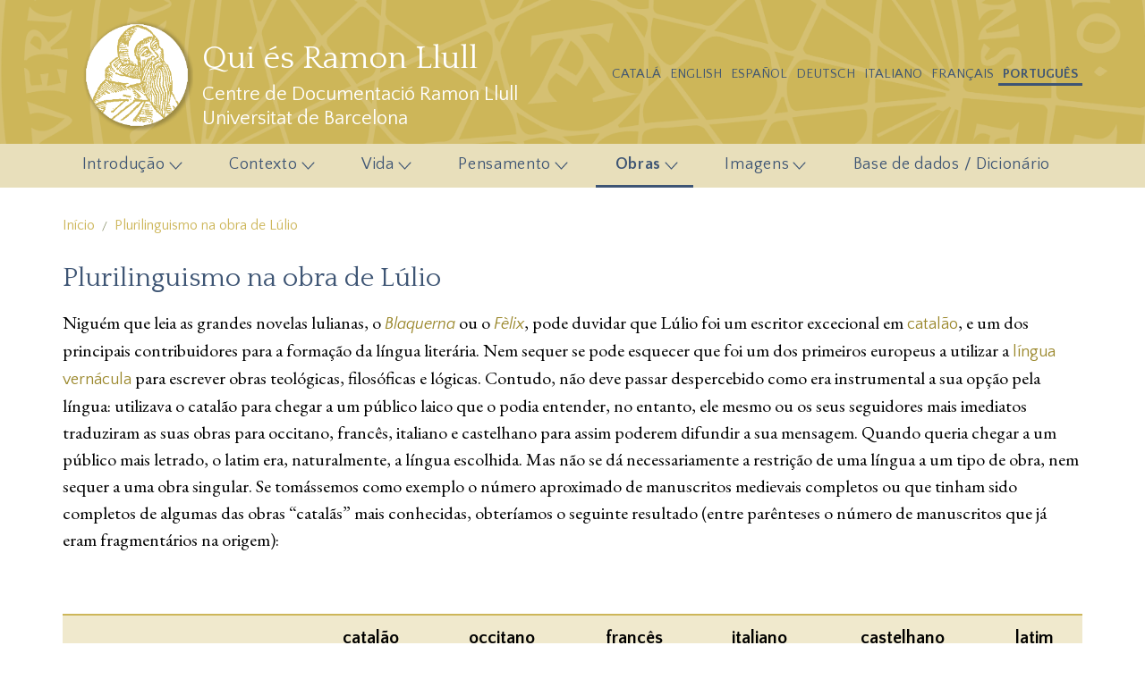

--- FILE ---
content_type: text/html; charset=UTF-8
request_url: https://quisestlullus.narpan.net/pt-pt/plurilinguismo-na-obra-de-lulio
body_size: 10822
content:
<!DOCTYPE html>
<html lang="pt-pt" dir="ltr">
  <head>
    <meta charset="utf-8" />
<meta name="Generator" content="Drupal 10 (https://www.drupal.org)" />
<meta name="MobileOptimized" content="width" />
<meta name="HandheldFriendly" content="true" />
<meta name="viewport" content="width=device-width, initial-scale=1, shrink-to-fit=no" />
<style>div#sliding-popup, div#sliding-popup .eu-cookie-withdraw-banner, .eu-cookie-withdraw-tab {background: #0779bf} div#sliding-popup.eu-cookie-withdraw-wrapper { background: transparent; } #sliding-popup h1, #sliding-popup h2, #sliding-popup h3, #sliding-popup p, #sliding-popup label, #sliding-popup div, .eu-cookie-compliance-more-button, .eu-cookie-compliance-secondary-button, .eu-cookie-withdraw-tab { color: #ffffff;} .eu-cookie-withdraw-tab { border-color: #ffffff;}</style>
<meta http-equiv="x-ua-compatible" content="ie=edge" />
<link rel="icon" href="/themes/custom/quisestlullus_bt/favicon.ico" type="image/vnd.microsoft.icon" />
<link rel="alternate" hreflang="ca" href="https://quisestlullus.narpan.net/plurilinguisme" />
<link rel="alternate" hreflang="en" href="https://quisestlullus.narpan.net/en/multilingual-nature-llulls-works" />
<link rel="alternate" hreflang="es" href="https://quisestlullus.narpan.net/es/plurilinguismo" />
<link rel="alternate" hreflang="de" href="https://quisestlullus.narpan.net/de/vielsprachigkeit-im-werk-llulls" />
<link rel="alternate" hreflang="it" href="https://quisestlullus.narpan.net/it/plurilinguismo" />
<link rel="alternate" hreflang="fr" href="https://quisestlullus.narpan.net/fr/le-plurilinguisme" />
<link rel="alternate" hreflang="pt-pt" href="https://quisestlullus.narpan.net/pt-pt/plurilinguismo-na-obra-de-lulio" />
<link rel="canonical" href="https://quisestlullus.narpan.net/pt-pt/plurilinguismo-na-obra-de-lulio" />
<link rel="shortlink" href="https://quisestlullus.narpan.net/pt-pt/node/7" />

    <title>Plurilinguismo na obra de Lúlio | Qui és Ramon Llull</title>
    <link rel="stylesheet" media="all" href="/libraries/superfish/css/superfish.css?s36ii6" />
<link rel="stylesheet" media="all" href="/core/modules/system/css/components/ajax-progress.module.css?s36ii6" />
<link rel="stylesheet" media="all" href="/core/modules/system/css/components/align.module.css?s36ii6" />
<link rel="stylesheet" media="all" href="/core/modules/system/css/components/autocomplete-loading.module.css?s36ii6" />
<link rel="stylesheet" media="all" href="/core/modules/system/css/components/fieldgroup.module.css?s36ii6" />
<link rel="stylesheet" media="all" href="/core/modules/system/css/components/container-inline.module.css?s36ii6" />
<link rel="stylesheet" media="all" href="/core/modules/system/css/components/clearfix.module.css?s36ii6" />
<link rel="stylesheet" media="all" href="/core/modules/system/css/components/details.module.css?s36ii6" />
<link rel="stylesheet" media="all" href="/core/modules/system/css/components/hidden.module.css?s36ii6" />
<link rel="stylesheet" media="all" href="/core/modules/system/css/components/item-list.module.css?s36ii6" />
<link rel="stylesheet" media="all" href="/core/modules/system/css/components/js.module.css?s36ii6" />
<link rel="stylesheet" media="all" href="/core/modules/system/css/components/nowrap.module.css?s36ii6" />
<link rel="stylesheet" media="all" href="/core/modules/system/css/components/position-container.module.css?s36ii6" />
<link rel="stylesheet" media="all" href="/core/modules/system/css/components/progress.module.css?s36ii6" />
<link rel="stylesheet" media="all" href="/core/modules/system/css/components/reset-appearance.module.css?s36ii6" />
<link rel="stylesheet" media="all" href="/core/modules/system/css/components/resize.module.css?s36ii6" />
<link rel="stylesheet" media="all" href="/core/modules/system/css/components/sticky-header.module.css?s36ii6" />
<link rel="stylesheet" media="all" href="/core/modules/system/css/components/system-status-counter.css?s36ii6" />
<link rel="stylesheet" media="all" href="/core/modules/system/css/components/system-status-report-counters.css?s36ii6" />
<link rel="stylesheet" media="all" href="/core/modules/system/css/components/system-status-report-general-info.css?s36ii6" />
<link rel="stylesheet" media="all" href="/core/modules/system/css/components/tabledrag.module.css?s36ii6" />
<link rel="stylesheet" media="all" href="/core/modules/system/css/components/tablesort.module.css?s36ii6" />
<link rel="stylesheet" media="all" href="/core/modules/system/css/components/tree-child.module.css?s36ii6" />
<link rel="stylesheet" media="all" href="/modules/contrib/eu_cookie_compliance/css/eu_cookie_compliance.css?s36ii6" />
<link rel="stylesheet" media="all" href="/modules/custom/quisestlullus/assets/js/mmenu/mmenu.css?s36ii6" />
<link rel="stylesheet" media="all" href="/modules/custom/quisestlullus/assets/css/hamburgers/hamburgers.css?s36ii6" />
<link rel="stylesheet" media="all" href="/themes/contrib/bootstrap_barrio/css/components/user.css?s36ii6" />
<link rel="stylesheet" media="all" href="/themes/contrib/bootstrap_barrio/css/components/progress.css?s36ii6" />
<link rel="stylesheet" media="all" href="/themes/contrib/bootstrap_barrio/css/components/affix.css?s36ii6" />
<link rel="stylesheet" media="all" href="/themes/contrib/bootstrap_barrio/css/components/book.css?s36ii6" />
<link rel="stylesheet" media="all" href="/themes/contrib/bootstrap_barrio/css/components/contextual.css?s36ii6" />
<link rel="stylesheet" media="all" href="/themes/contrib/bootstrap_barrio/css/components/feed-icon.css?s36ii6" />
<link rel="stylesheet" media="all" href="/themes/contrib/bootstrap_barrio/css/components/field.css?s36ii6" />
<link rel="stylesheet" media="all" href="/themes/contrib/bootstrap_barrio/css/components/header.css?s36ii6" />
<link rel="stylesheet" media="all" href="/themes/contrib/bootstrap_barrio/css/components/help.css?s36ii6" />
<link rel="stylesheet" media="all" href="/themes/contrib/bootstrap_barrio/css/components/icons.css?s36ii6" />
<link rel="stylesheet" media="all" href="/themes/contrib/bootstrap_barrio/css/components/image-button.css?s36ii6" />
<link rel="stylesheet" media="all" href="/themes/contrib/bootstrap_barrio/css/components/item-list.css?s36ii6" />
<link rel="stylesheet" media="all" href="/themes/contrib/bootstrap_barrio/css/components/list-group.css?s36ii6" />
<link rel="stylesheet" media="all" href="/themes/contrib/bootstrap_barrio/css/components/media.css?s36ii6" />
<link rel="stylesheet" media="all" href="/themes/contrib/bootstrap_barrio/css/components/page.css?s36ii6" />
<link rel="stylesheet" media="all" href="/themes/contrib/bootstrap_barrio/css/components/search-form.css?s36ii6" />
<link rel="stylesheet" media="all" href="/themes/contrib/bootstrap_barrio/css/components/shortcut.css?s36ii6" />
<link rel="stylesheet" media="all" href="/themes/contrib/bootstrap_barrio/css/components/sidebar.css?s36ii6" />
<link rel="stylesheet" media="all" href="/themes/contrib/bootstrap_barrio/css/components/site-footer.css?s36ii6" />
<link rel="stylesheet" media="all" href="/themes/contrib/bootstrap_barrio/css/components/skip-link.css?s36ii6" />
<link rel="stylesheet" media="all" href="/themes/contrib/bootstrap_barrio/css/components/table.css?s36ii6" />
<link rel="stylesheet" media="all" href="/themes/contrib/bootstrap_barrio/css/components/tabledrag.css?s36ii6" />
<link rel="stylesheet" media="all" href="/themes/contrib/bootstrap_barrio/css/components/tableselect.css?s36ii6" />
<link rel="stylesheet" media="all" href="/themes/contrib/bootstrap_barrio/css/components/tablesort-indicator.css?s36ii6" />
<link rel="stylesheet" media="all" href="/themes/contrib/bootstrap_barrio/css/components/ui.widget.css?s36ii6" />
<link rel="stylesheet" media="all" href="/themes/contrib/bootstrap_barrio/css/components/tabs.css?s36ii6" />
<link rel="stylesheet" media="all" href="/themes/contrib/bootstrap_barrio/css/components/toolbar.css?s36ii6" />
<link rel="stylesheet" media="all" href="/themes/contrib/bootstrap_barrio/css/components/vertical-tabs.css?s36ii6" />
<link rel="stylesheet" media="all" href="/themes/contrib/bootstrap_barrio/css/components/views.css?s36ii6" />
<link rel="stylesheet" media="all" href="/themes/contrib/bootstrap_barrio/css/components/webform.css?s36ii6" />
<link rel="stylesheet" media="all" href="/themes/contrib/bootstrap_barrio/css/components/ui-dialog.css?s36ii6" />
<link rel="stylesheet" media="all" href="//cdn.jsdelivr.net/npm/bootstrap@5.2.0/dist/css/bootstrap.min.css" />
<link rel="stylesheet" media="all" href="/themes/custom/quisestlullus_bt/css/colors.css?s36ii6" />
<link rel="stylesheet" media="all" href="/themes/custom/quisestlullus_bt/css/style.css?s36ii6" />
<link rel="stylesheet" media="all" href="/themes/contrib/bootstrap_barrio/css/components/breadcrumb.css?s36ii6" />
<link rel="stylesheet" media="all" href="/themes/contrib/bootstrap_barrio/css/colors/messages/messages-white.css?s36ii6" />
<link rel="stylesheet" media="print" href="/themes/contrib/bootstrap_barrio/css/print.css?s36ii6" />

    
  </head>
  <body class="layout-no-sidebars page-node-7 path-node node--type-page">
    <a href="#main-content" class="visually-hidden-focusable">
      Passar para o conteúdo principal
    </a>
    
      <div class="dialog-off-canvas-main-canvas" data-off-canvas-main-canvas>
    
<div id="page-wrapper">
  <div id="page">
    <header id="header" class="header" role="banner" aria-label="Site header">
                  <nav class="navbar" id="navbar-top">
                    <div class="container">
                        
              <section class="row region region-top-header">
          <div id="site-logo">
      <a class="logo" href="/pt-pt" title="Início" rel="home">
        <img src="/themes/custom/quisestlullus_bt/logo.png" alt="Início" />
      </a>
    </div>
        <div id="site-name-slogan">
              <div id="site-name">
          <a href="/pt-pt" title="Início" rel="home">
            Qui és Ramon Llull
          </a>
        </div>
                    <div id="site-slogan">
          <span class="lead">Centre de Documentació Ramon Llull<br />Universitat de Barcelona</span>
        </div>
          </div>
  <div class="language-switcher-language-url block block-language block-language-blocklanguage-interface" id="block-commutadordellengua" role="navigation">
  
    
      <div class="content">
      

  <nav class="links nav links-inline"><span hreflang="ca" data-drupal-link-system-path="node/7" class="ca nav-link"><a href="/plurilinguisme" class="language-link" hreflang="ca" data-drupal-link-system-path="node/7">Catalá</a></span><span hreflang="en" data-drupal-link-system-path="node/7" class="en nav-link"><a href="/en/multilingual-nature-llulls-works" class="language-link" hreflang="en" data-drupal-link-system-path="node/7">English</a></span><span hreflang="es" data-drupal-link-system-path="node/7" class="es nav-link"><a href="/es/plurilinguismo" class="language-link" hreflang="es" data-drupal-link-system-path="node/7">Español</a></span><span hreflang="de" data-drupal-link-system-path="node/7" class="de nav-link"><a href="/de/vielsprachigkeit-im-werk-llulls" class="language-link" hreflang="de" data-drupal-link-system-path="node/7">Deutsch</a></span><span hreflang="it" data-drupal-link-system-path="node/7" class="it nav-link"><a href="/it/plurilinguismo" class="language-link" hreflang="it" data-drupal-link-system-path="node/7">Italiano</a></span><span hreflang="fr" data-drupal-link-system-path="node/7" class="fr nav-link"><a href="/fr/le-plurilinguisme" class="language-link" hreflang="fr" data-drupal-link-system-path="node/7">Français</a></span><span hreflang="pt-pt" data-drupal-link-system-path="node/7" class="pt-pt nav-link is-active"><a href="/pt-pt/plurilinguismo-na-obra-de-lulio" class="language-link is-active" hreflang="pt-pt" data-drupal-link-system-path="node/7">Português</a></span></nav>

    </div>
  </div>

  </section>

                                  </div>
                  </nav>
            <nav class="navbar navbar-expand-lg" id="navbar-main">
                <div class="container">
                      <div id="block-quisestlullusmobilemenu" class="block block-quisestlullus block-quisestlullus-mobile-menu">
  
    
      <div class="content">
      
  <a href="#mmenu" id="mobile-menu-toggle" class="hamburger hamburger--collapse" type="button">
    <span class="hamburger-box">
      <span class="hamburger-inner"></span>
    </span>
  </a>
  <nav id="mobile-menu">
    <ul>
                <li>
          <a class="mobile-menu-item" href="/pt-pt/perfil-de-raimundo-lulio">Introdução</a>
              <ul>
                    <li>
          <a class="mobile-menu-item" href="/pt-pt/perfil-de-raimundo-lulio">Perfil de Raimundo Lúlio</a>
          </li>

                    <li>
          <a class="mobile-menu-item" href="/pt-pt/os-seudo-raimundo-lulio">Os seudo Raimundo Lúlio</a>
          </li>

                    <li>
          <a class="mobile-menu-item" href="/pt-pt/o-lulismo">O lulismo</a>
          </li>

              </ul>
      </li>

                <li>
          <a class="mobile-menu-item" href="/pt-pt/maiorca">Contexto</a>
              <ul>
                    <li>
          <a class="mobile-menu-item" href="/pt-pt/maiorca">Maiorca</a>
          </li>

                    <li>
          <a class="mobile-menu-item" href="/pt-pt/cosmovisao-analogia-e-exemplarismo">Cosmovisão</a>
          </li>

                    <li>
          <a class="mobile-menu-item" href="/pt-pt/poesia-trovadoresca">A poesia trovadoresca</a>
          </li>

                    <li>
          <a class="mobile-menu-item" href="/pt-pt/linguas-vulgares-e-ciencia">As línguas vulgares e a ciência</a>
          </li>

                    <li>
          <a class="mobile-menu-item" href="/pt-pt/inquietudes-espirituais-dos-laicos">As inquietudes espirituais dos laicos</a>
          </li>

                    <li>
          <a class="mobile-menu-item" href="/pt-pt/universidades-e-escolastica">As universidades e a Escolástica</a>
          </li>

              </ul>
      </li>

                <li>
          <a class="mobile-menu-item" href="/pt-pt/vita-coaetanea">Vida</a>
              <ul>
                    <li>
          <a class="mobile-menu-item" href="/pt-pt/vita-coaetanea">Vita coaetanea</a>
          </li>

                    <li>
          <a class="mobile-menu-item" href="/pt-pt/conversao">A conversão</a>
          </li>

                    <li>
          <a class="mobile-menu-item" href="/pt-pt/iluminacao-de-randa">A iluminação</a>
          </li>

                    <li>
          <a class="mobile-menu-item" href="/pt-pt/miramar">Miramar</a>
          </li>

                    <li>
          <a class="mobile-menu-item" href="/pt-pt/politica">Política</a>
          </li>

                    <li>
          <a class="mobile-menu-item" href="/pt-pt/o-personagem-de-raimundo">O personagem de “Raimundo”</a>
          </li>

                    <li>
          <a class="mobile-menu-item" href="/pt-pt/raimundo-lulio-e-cultura-arabe">Raimundo Lúlio e a cultura árabe</a>
          </li>

                    <li>
          <a class="mobile-menu-item" href="/pt-pt/raimundo-lulio-e-conversao-dos-judeus">Raimundo Lúlio e a conversão dos judeus</a>
          </li>

                    <li>
          <a class="mobile-menu-item" href="/pt-pt/vida">Vida</a>
          </li>

              </ul>
      </li>

                <li>
          <a class="mobile-menu-item" href="/pt-pt/arte">Pensamento</a>
              <ul>
                    <li>
          <a class="mobile-menu-item" href="/pt-pt/arte">A Arte</a>
          </li>

                    <li>
          <a class="mobile-menu-item" href="/pt-pt/os-principios-da-arte">Os princípios da Arte</a>
          </li>

                    <li>
          <a class="mobile-menu-item" href="/pt-pt/etapas-da-arte">As etapas da Arte</a>
          </li>

                    <li>
          <a class="mobile-menu-item" href="/pt-pt/o-objetivo-missionario-da-arte">O objetivo missionário da Arte</a>
          </li>

                    <li>
          <a class="mobile-menu-item" href="/pt-pt/demonstracao-e-arte">Demonstração e arte</a>
          </li>

                    <li>
          <a class="mobile-menu-item" href="/pt-pt/arte-e-teologia">Arte e teologia</a>
          </li>

                    <li>
          <a class="mobile-menu-item" href="/pt-pt/mistica-luliana">A mística luliana</a>
          </li>

                    <li>
          <a class="mobile-menu-item" href="/pt-pt/nova-ciencia">A nova ciência</a>
          </li>

                    <li>
          <a class="mobile-menu-item" href="/pt-pt/nova-literatura">A nova literatura</a>
          </li>

                    <li>
          <a class="mobile-menu-item" href="/pt-pt/nova-pregacao">A nova pregação</a>
          </li>

                    <li>
          <a class="mobile-menu-item" href="/pt-pt/arte-e-informatica">A Arte e a informática</a>
          </li>

              </ul>
      </li>

                <li>
          <a class="mobile-menu-item" href="/pt-pt/plurilinguismo-na-obra-de-lulio">Obras</a>
              <ul>
                    <li>
          <a class="mobile-menu-item" href="/pt-pt/plurilinguismo-na-obra-de-lulio">Plurilinguismo</a>
          </li>

                    <li>
          <a class="mobile-menu-item" href="/pt-pt/llull-e-o-catalao">Llull e o catalão</a>
          </li>

                    <li>
          <a class="mobile-menu-item" href="/pt-pt/difusao-e-conservacao-das-obras">Difusão e conservação das obras</a>
          </li>

                    <li>
          <a class="mobile-menu-item" href="/pt-pt/livro-de-contemplacao-em-deus">Livro de contemplação em deus</a>
          </li>

                    <li>
          <a class="mobile-menu-item" href="/pt-pt/llibre-del-gentil-e-dels-tres-savis">Llibre del gentil e dels tres savis</a>
          </li>

                    <li>
          <a class="mobile-menu-item" href="/pt-pt/llibre-de-lorde-de-cavalleria">Llibre de l&#039;orde de cavalleria</a>
          </li>

                    <li>
          <a class="mobile-menu-item" href="/pt-pt/doctrina-pueril">Doctrina pueril</a>
          </li>

                    <li>
          <a class="mobile-menu-item" href="/pt-pt/llibre-de-evast-e-blaquerna">Llibre de Evast e Blaquerna</a>
          </li>

                    <li>
          <a class="mobile-menu-item" href="/pt-pt/llibre-damic-e-amat">Llibre d&#039;amic e amat</a>
          </li>

                    <li>
          <a class="mobile-menu-item" href="/pt-pt/ars-demonstrativa">Ars demonstrativa</a>
          </li>

                    <li>
          <a class="mobile-menu-item" href="/pt-pt/llibre-de-meravelles-ou-felix">Llibre de meravelles ou Fèlix</a>
          </li>

                    <li>
          <a class="mobile-menu-item" href="/pt-pt/llibre-de-les-besties">Llibre de les bèsties</a>
          </li>

                    <li>
          <a class="mobile-menu-item" href="/pt-pt/desconhort">Desconhort</a>
          </li>

                    <li>
          <a class="mobile-menu-item" href="/pt-pt/arbre-de-ciencia">Arbre de ciència</a>
          </li>

                    <li>
          <a class="mobile-menu-item" href="/pt-pt/arbre-exemplifical">Arbre exemplifical</a>
          </li>

                    <li>
          <a class="mobile-menu-item" href="/pt-pt/cant-de-ramon">Cant de Ramon</a>
          </li>

                    <li>
          <a class="mobile-menu-item" href="/pt-pt/retorica-nova">Retòrica nova</a>
          </li>

                    <li>
          <a class="mobile-menu-item" href="/pt-pt/logica-nova">Logica nova</a>
          </li>

                    <li>
          <a class="mobile-menu-item" href="/pt-pt/liber-de-fine">Liber de fine</a>
          </li>

                    <li>
          <a class="mobile-menu-item" href="/pt-pt/ars-brevis">Art breu</a>
          </li>

                    <li>
          <a class="mobile-menu-item" href="/pt-pt/o-fantastico">O fantástico</a>
          </li>

                    <li>
          <a class="mobile-menu-item" href="/pt-pt/art-abreujada-de-preicacio">Art abreujada de preïcació</a>
          </li>

              </ul>
      </li>

                <li>
          <a class="mobile-menu-item" href="/pt-pt/breviculum">Imagens</a>
              <ul>
                    <li>
          <a class="mobile-menu-item" href="/pt-pt/breviculum">Breviculum</a>
          </li>

                    <li>
          <a class="mobile-menu-item" href="/pt-pt/figuras-da-ars-demonstrativa">Figuras da Ars demonstrativa</a>
          </li>

                    <li>
          <a class="mobile-menu-item" href="/pt-pt/figuras-da-ars-brevis">Figuras da Ars brevis</a>
          </li>

                    <li>
          <a class="mobile-menu-item" href="/pt-pt/outras-figuras">Outras figuras</a>
          </li>

                    <li>
          <a class="mobile-menu-item" href="/pt-pt/selecao-grafica">Seleção gráfica</a>
          </li>

              </ul>
      </li>

                <li>
          <a class="mobile-menu-item" href="/pt-pt/base-de-dados-dicionario">Base de dados / Dicionário</a>
          </li>

          </ul>
  </nav>

    </div>
  </div>


                      <button class="navbar-toggler navbar-toggler-right" type="button" data-bs-toggle="collapse" data-bs-target="#CollapsingNavbar" aria-controls="CollapsingNavbar" aria-expanded="false" aria-label="Toggle navigation"><span class="navbar-toggler-icon"></span></button>
            <div class="collapse navbar-collapse" id="CollapsingNavbar">
                <div id="block-mainnavigation" class="block block-superfish block-superfishmain">
  
    
      <div class="content">
      
<ul id="superfish-main" class="menu sf-menu sf-main sf-horizontal sf-style-none">
  
<li id="main-menu-link-content5dd3264a-5efb-4312-aff6-815104408d45" class="sf-depth-1 menuparent"><a href="/pt-pt/perfil-de-raimundo-lulio" class="sf-depth-1 menuparent">Introdução</a><ul><li id="main-menu-link-contentbde8f567-b013-4bd5-bf97-01237a3e4692" class="sf-depth-2 sf-no-children"><a href="/pt-pt/perfil-de-raimundo-lulio" class="sf-depth-2">Perfil de Raimundo Lúlio</a></li><li id="main-menu-link-content62f0b304-4211-4a57-924e-cf24bf567ab2" class="sf-depth-2 sf-no-children"><a href="/pt-pt/os-seudo-raimundo-lulio" class="sf-depth-2">Os seudo Raimundo Lúlio</a></li><li id="main-menu-link-content51b9a34b-4326-4a2a-9b8b-72fe47ad2a1d" class="sf-depth-2 sf-no-children"><a href="/pt-pt/o-lulismo" class="sf-depth-2">O lulismo</a></li></ul></li><li id="main-menu-link-contentd4291fdf-5f46-4cdb-a174-9d9abe15fcbb" class="sf-depth-1 menuparent"><a href="/pt-pt/maiorca" class="sf-depth-1 menuparent">Contexto</a><ul><li id="main-menu-link-contentce986f8d-0841-40c5-9774-301a128e978b" class="sf-depth-2 sf-no-children"><a href="/pt-pt/maiorca" class="sf-depth-2">Maiorca</a></li><li id="main-menu-link-content09ff5951-ce2d-4bcb-b102-5bd8662e80f0" class="sf-depth-2 sf-no-children"><a href="/pt-pt/cosmovisao-analogia-e-exemplarismo" class="sf-depth-2">Cosmovisão</a></li><li id="main-menu-link-contentfd7cd440-4454-434b-b88b-fa8ee0e39c2a" class="sf-depth-2 sf-no-children"><a href="/pt-pt/poesia-trovadoresca" class="sf-depth-2">A poesia trovadoresca</a></li><li id="main-menu-link-content888bf511-1c6f-4e9e-8da7-4728a71fd528" class="sf-depth-2 sf-no-children"><a href="/pt-pt/linguas-vulgares-e-ciencia" class="sf-depth-2">As línguas vulgares e a ciência</a></li><li id="main-menu-link-contentc7148e81-3073-47a0-a7fb-d688713c3e15" class="sf-depth-2 sf-no-children"><a href="/pt-pt/inquietudes-espirituais-dos-laicos" class="sf-depth-2">As inquietudes espirituais dos laicos</a></li><li id="main-menu-link-content1bb22abc-3070-4f60-a91b-71be58ec4559" class="sf-depth-2 sf-no-children"><a href="/pt-pt/universidades-e-escolastica" class="sf-depth-2">As universidades e a Escolástica</a></li></ul></li><li id="main-menu-link-contentedf99c49-47da-4543-b625-e371b1b09025" class="sf-depth-1 menuparent"><a href="/pt-pt/vita-coaetanea" class="sf-depth-1 menuparent">Vida</a><ul><li id="main-menu-link-content86b37b1d-a5c4-4249-8c30-a93d40ff7b54" class="sf-depth-2 sf-no-children"><a href="/pt-pt/vita-coaetanea" class="sf-depth-2">Vita coaetanea</a></li><li id="main-menu-link-contentfc0441c4-a78e-4a62-9c79-2619f5827fe8" class="sf-depth-2 sf-no-children"><a href="/pt-pt/conversao" class="sf-depth-2">A conversão</a></li><li id="main-menu-link-content30d2ef32-adca-4220-a15b-1cc3eca6a61f" class="sf-depth-2 sf-no-children"><a href="/pt-pt/iluminacao-de-randa" class="sf-depth-2">A iluminação</a></li><li id="main-menu-link-content13c68497-6bc8-4d1e-88e2-9a5aa8e41ef0" class="sf-depth-2 sf-no-children"><a href="/pt-pt/miramar" class="sf-depth-2">Miramar</a></li><li id="main-menu-link-content275275ef-3f18-4e12-bad9-a20d332d67e0" class="sf-depth-2 sf-no-children"><a href="/pt-pt/politica" class="sf-depth-2">Política</a></li><li id="main-menu-link-contente26f57ec-c80d-459c-9b3d-5ccbc9677f4f" class="sf-depth-2 sf-no-children"><a href="/pt-pt/o-personagem-de-raimundo" class="sf-depth-2">O personagem de “Raimundo”</a></li><li id="main-menu-link-contentb598a1a2-5d9c-4489-9f97-4e5dfb9fbbbb" class="sf-depth-2 sf-no-children"><a href="/pt-pt/raimundo-lulio-e-cultura-arabe" class="sf-depth-2">Raimundo Lúlio e a cultura árabe</a></li><li id="main-menu-link-contentd51b8f28-d21a-49ef-8323-fbbcd9c58e32" class="sf-depth-2 sf-no-children"><a href="/pt-pt/raimundo-lulio-e-conversao-dos-judeus" class="sf-depth-2">Raimundo Lúlio e a conversão dos judeus</a></li><li id="main-menu-link-contenta4025bf4-9039-45c9-854c-ef8ec43bf8ac" class="sf-depth-2 sf-no-children"><a href="/pt-pt/vida" class="sf-depth-2">Vida</a></li></ul></li><li id="main-menu-link-content38e001b7-bf94-4132-865f-de15ddcaad39" class="sf-depth-1 menuparent"><a href="/pt-pt/arte" class="sf-depth-1 menuparent">Pensamento</a><ul><li id="main-menu-link-content722e3394-8c2c-42e3-b38a-5a3806ecec22" class="sf-depth-2 sf-no-children"><a href="/pt-pt/arte" class="sf-depth-2">A Arte</a></li><li id="main-menu-link-content7a538288-80f6-462c-996d-c85f33bbcc23" class="sf-depth-2 sf-no-children"><a href="/pt-pt/os-principios-da-arte" class="sf-depth-2">Os princípios da Arte</a></li><li id="main-menu-link-contentb3b24dbf-1ffb-4268-9610-36d3e37a8e11" class="sf-depth-2 sf-no-children"><a href="/pt-pt/etapas-da-arte" class="sf-depth-2">As etapas da Arte</a></li><li id="main-menu-link-content2f5eaaa1-d633-494e-a28a-72563d47c175" class="sf-depth-2 sf-no-children"><a href="/pt-pt/o-objetivo-missionario-da-arte" class="sf-depth-2">O objetivo missionário da Arte</a></li><li id="main-menu-link-content8d8df20d-7d00-4e8f-8334-9f4e041249b0" class="sf-depth-2 sf-no-children"><a href="/pt-pt/demonstracao-e-arte" class="sf-depth-2">Demonstração e arte</a></li><li id="main-menu-link-content777f6704-ef25-4127-8251-3909c01f6f2a" class="sf-depth-2 sf-no-children"><a href="/pt-pt/arte-e-teologia" class="sf-depth-2">Arte e teologia</a></li><li id="main-menu-link-contentf625969f-d1f2-4a03-a331-cecec8582df2" class="sf-depth-2 sf-no-children"><a href="/pt-pt/mistica-luliana" class="sf-depth-2">A mística luliana</a></li><li id="main-menu-link-content787a121d-29af-4e89-b6fa-c133e06ac1df" class="sf-depth-2 sf-no-children"><a href="/pt-pt/nova-ciencia" class="sf-depth-2">A nova ciência</a></li><li id="main-menu-link-content9cb4fdd3-0e21-4371-b33f-d1016f367e5d" class="sf-depth-2 sf-no-children"><a href="/pt-pt/nova-literatura" class="sf-depth-2">A nova literatura</a></li><li id="main-menu-link-contentf6027bac-dbc1-4ec4-a9bd-f0b78ff65884" class="sf-depth-2 sf-no-children"><a href="/pt-pt/nova-pregacao" class="sf-depth-2">A nova pregação</a></li><li id="main-menu-link-content379f8182-95ef-4423-a8f8-8a6a75fd6416" class="sf-depth-2 sf-no-children"><a href="/pt-pt/arte-e-informatica" class="sf-depth-2">A Arte e a informática</a></li></ul></li><li id="main-menu-link-content9d78ffee-d767-47e9-823e-4ce90c77d1dd" class="active-trail sf-depth-1 menuparent"><a href="/pt-pt/plurilinguismo-na-obra-de-lulio" class="is-active sf-depth-1 menuparent">Obras</a><ul><li id="main-menu-link-content97d3c576-e491-4776-a6a9-290280c06e00" class="sf-depth-2 sf-no-children"><a href="/pt-pt/plurilinguismo-na-obra-de-lulio" class="is-active sf-depth-2">Plurilinguismo</a></li><li id="main-menu-link-content902b16eb-c4f0-4752-897a-9d77ac6121eb" class="sf-depth-2 sf-no-children"><a href="/pt-pt/llull-e-o-catalao" class="sf-depth-2">Llull e o catalão</a></li><li id="main-menu-link-contentc692140b-6028-43ff-b3d6-bdc8043faa29" class="sf-depth-2 sf-no-children"><a href="/pt-pt/difusao-e-conservacao-das-obras" class="sf-depth-2">Difusão e conservação das obras</a></li><li id="main-menu-link-content2a0a44f2-d3fe-4b62-bdf2-8a51320e46ef" class="sf-depth-2 sf-no-children"><a href="/pt-pt/livro-de-contemplacao-em-deus" class="sf-depth-2">Livro de contemplação em deus</a></li><li id="main-menu-link-content5bb44065-7b26-4165-b94a-145831a7535f" class="sf-depth-2 sf-no-children"><a href="/pt-pt/llibre-del-gentil-e-dels-tres-savis" class="sf-depth-2">Llibre del gentil e dels tres savis</a></li><li id="main-menu-link-content52bd9a5a-814a-495d-b388-e7ede95f77ea" class="sf-depth-2 sf-no-children"><a href="/pt-pt/llibre-de-lorde-de-cavalleria" class="sf-depth-2">Llibre de l&#039;orde de cavalleria</a></li><li id="main-menu-link-content22a99267-127a-4cd7-8466-f38d52e05b5d" class="sf-depth-2 sf-no-children"><a href="/pt-pt/doctrina-pueril" class="sf-depth-2">Doctrina pueril</a></li><li id="main-menu-link-content56b0f690-5b28-4fa5-bb4b-f23d3cf902ef" class="sf-depth-2 sf-no-children"><a href="/pt-pt/llibre-de-evast-e-blaquerna" class="sf-depth-2">Llibre de Evast e Blaquerna</a></li><li id="main-menu-link-content4b5f4503-02a1-498b-aef4-43305d3a1f84" class="sf-depth-2 sf-no-children"><a href="/pt-pt/llibre-damic-e-amat" class="sf-depth-2">Llibre d&#039;amic e amat</a></li><li id="main-menu-link-content50cdecc6-57bd-411c-a7f6-c67ed4cb0bf3" class="sf-depth-2 sf-no-children"><a href="/pt-pt/ars-demonstrativa" class="sf-depth-2">Ars demonstrativa</a></li><li id="main-menu-link-content4bad1115-850a-4339-8522-e7574b924343" class="sf-depth-2 sf-no-children"><a href="/pt-pt/llibre-de-meravelles-ou-felix" class="sf-depth-2">Llibre de meravelles ou Fèlix</a></li><li id="main-menu-link-contentde193171-23fc-414b-82ab-f88468777034" class="sf-depth-2 sf-no-children"><a href="/pt-pt/llibre-de-les-besties" class="sf-depth-2">Llibre de les bèsties</a></li><li id="main-menu-link-contentc49da1ac-c822-4f2b-8bf2-e902cdc141f0" class="sf-depth-2 sf-no-children"><a href="/pt-pt/desconhort" class="sf-depth-2">Desconhort</a></li><li id="main-menu-link-content09a29ab1-0734-4562-8c4c-7f60cc0383c4" class="sf-depth-2 sf-no-children"><a href="/pt-pt/arbre-de-ciencia" class="sf-depth-2">Arbre de ciència</a></li><li id="main-menu-link-content9a51811d-4f9d-4061-b5f0-5b59f84e0f81" class="sf-depth-2 sf-no-children"><a href="/pt-pt/arbre-exemplifical" class="sf-depth-2">Arbre exemplifical</a></li><li id="main-menu-link-content0de7fd1b-bfe7-4631-b107-347f66fc8ccd" class="sf-depth-2 sf-no-children"><a href="/pt-pt/cant-de-ramon" class="sf-depth-2">Cant de Ramon</a></li><li id="main-menu-link-contentd98a4a05-fe92-4ac4-b076-7432f84b514f" class="sf-depth-2 sf-no-children"><a href="/pt-pt/retorica-nova" class="sf-depth-2">Retòrica nova</a></li><li id="main-menu-link-contentf4ed0fb2-e922-4b04-b0a1-550951494379" class="sf-depth-2 sf-no-children"><a href="/pt-pt/logica-nova" class="sf-depth-2">Logica nova</a></li><li id="main-menu-link-content108d998c-3485-4143-b6ec-c81aeed16dc8" class="sf-depth-2 sf-no-children"><a href="/pt-pt/liber-de-fine" class="sf-depth-2">Liber de fine</a></li><li id="main-menu-link-contentb74d4ccf-1d87-4443-ae33-990fd5cbf9f3" class="sf-depth-2 sf-no-children"><a href="/pt-pt/ars-brevis" class="sf-depth-2">Art breu</a></li><li id="main-menu-link-content767cf107-9244-4d41-87d8-d0910737ba3d" class="sf-depth-2 sf-no-children"><a href="/pt-pt/o-fantastico" class="sf-depth-2">O fantástico</a></li><li id="main-menu-link-contentbea60932-f1f7-4352-8434-fe2a4ec79d2d" class="sf-depth-2 sf-no-children"><a href="/pt-pt/art-abreujada-de-preicacio" class="sf-depth-2">Art abreujada de preïcació</a></li></ul></li><li id="main-menu-link-contentc0562913-57f6-4908-9b2b-3ed99d4c9eee" class="sf-depth-1 menuparent"><a href="/pt-pt/breviculum" class="sf-depth-1 menuparent">Imagens</a><ul><li id="main-menu-link-content8ca0d05d-d6d7-4465-9413-8ba28ba89b48" class="sf-depth-2 sf-no-children"><a href="/pt-pt/breviculum" class="sf-depth-2">Breviculum</a></li><li id="main-menu-link-content5203eb6a-e9b6-431c-9c3a-7c4d686299cc" class="sf-depth-2 sf-no-children"><a href="/pt-pt/figuras-da-ars-demonstrativa" class="sf-depth-2">Figuras da Ars demonstrativa</a></li><li id="main-menu-link-content05eb4e58-14c8-4d6f-98bd-ac6d0cf317a1" class="sf-depth-2 sf-no-children"><a href="/pt-pt/figuras-da-ars-brevis" class="sf-depth-2">Figuras da Ars brevis</a></li><li id="main-menu-link-content2cf7c0a2-7ea6-40c7-a299-e4a30e788149" class="sf-depth-2 sf-no-children"><a href="/pt-pt/outras-figuras" class="sf-depth-2">Outras figuras</a></li><li id="main-menu-link-content76bf4273-6344-41ec-b6df-15a8ee4d1616" class="sf-depth-2 sf-no-children"><a href="/pt-pt/selecao-grafica" class="sf-depth-2">Seleção gráfica</a></li></ul></li><li id="main-menu-link-contentddd6fcd1-2348-4783-9e60-24bf8686b151" class="sf-depth-1 sf-no-children"><a href="/pt-pt/base-de-dados-dicionario" class="sf-depth-1">Base de dados / Dicionário</a></li>
</ul>

    </div>
  </div>


                          </div>
                                      </div>
              </nav>
        </header>
          <div class="highlighted">
        <aside class="container section clearfix" role="complementary">
            <div data-drupal-messages-fallback class="hidden"></div>


        </aside>
      </div>
            <div id="main-wrapper" class="layout-main-wrapper clearfix">
          <div id="main" class="container">
          <div id="block-quisestlullus-bt-breadcrumbs" class="block block-system block-system-breadcrumb-block">
  
    
      <div class="content">
      

  <nav role="navigation" aria-label="breadcrumb">
    <ol class="breadcrumb">
                  <li class="breadcrumb-item">
          <a href="/pt-pt">Início</a>
        </li>
                        <li class="breadcrumb-item">
          <a href="/pt-pt/plurilinguismo-na-obra-de-lulio">Plurilinguismo na obra de Lúlio</a>
        </li>
              </ol>
  </nav>

    </div>
  </div>


        <div class="row row-offcanvas row-offcanvas-left clearfix">
          <main class="main-content col" id="content" role="main">
            <section class="section">
              <a href="#main-content" id="main-content" tabindex="-1"></a>
                <div id="block-quisestlullus-bt-page-title" class="block block-core block-page-title-block">
  
    
      <div class="content">
      
  <h1 class="title"><span class="field field--name-title field--type-string field--label-hidden">Plurilinguismo na obra de Lúlio</span>
</h1>


    </div>
  </div>
<div id="block-quisestlullus-bt-content" class="block block-system block-system-main-block">
  
    
      <div class="content">
      <div data-history-node-id="7" class="node node--type-page node--view-mode-full ds-1col clearfix">

  

  
            <div class="clearfix text-formatted field field--name-body field--type-text-with-summary field--label-hidden field__item"><p>Niguém que leia as grandes novelas lulianas, o <a href="/pt-pt/node/411"><em>Blaquerna</em></a> ou o<em> </em><a href="/pt-pt/node/414"><em>Fèlix</em></a>, pode duvidar que Lúlio foi um escritor excecional em <a href="/pt-pt/node/405">catalão</a>, e um dos principais contribuidores para a formação da língua literária. Nem sequer se pode esquecer que foi um dos primeiros europeus a utilizar a <a href="/pt-pt/node/385">língua vernácula</a> para escrever obras teológicas, filosóficas e lógicas. Contudo, não deve passar despercebido como era instrumental a sua opção pela língua: utilizava o catalão para chegar a um público laico que o podia entender, no entanto, ele mesmo ou os seus seguidores mais imediatos traduziram as suas obras para occitano, francês, italiano e castelhano para assim poderem difundir a sua mensagem. Quando queria chegar a um público mais letrado, o latim era, naturalmente, a língua escolhida. Mas não se dá necessariamente a restrição de uma língua a um tipo de obra, nem sequer a uma obra singular. Se tomássemos como exemplo o número aproximado de manuscritos medievais completos ou que tinham sido completos de algumas das obras “catalãs” mais conhecidas, obteríamos o seguinte resultado (entre parênteses o número de manuscritos que já eram fragmentários na origem):</p><div class="table-container"><table style="width:600px;" border="1" cellpadding="1" cellspacing="1"><thead><tr><th scope="row"> </th><th scope="col"> catalão</th><th scope="col"> occitano</th><th scope="col"> francês</th><th scope="col"> italiano</th><th scope="col"> castelhano</th><th scope="col"> latim</th></tr></thead><tbody><tr><th class="rteright" scope="row">Blaquerna </th><td class="rtecenter">1 (1)</td><td class="rtecenter">1</td><td class="rtecenter">4 (1)</td><td> </td><td> </td><td> </td></tr><tr><th class="rteright" scope="row">Felix </th><td class="rtecenter">7</td><td> </td><td class="rtecenter">1</td><td class="rtecenter">4</td><td class="rtecenter">1</td><td> </td></tr><tr><th class="rteright" scope="row">Ordem de cavaleria </th><td class="rtecenter">2</td><td> </td><td class="rtecenter">8</td><td> </td><td> </td><td> </td></tr><tr><th class="rteright" scope="row">Doutrina pueril </th><td class="rtecenter">5 (6)</td><td class="rtecenter">2 (2)</td><td class="rtecenter">1</td><td> </td><td> </td><td class="rtecenter">3</td></tr><tr><th class="rteright" scope="row">Livro do gentil </th><td class="rtecenter">4</td><td> </td><td class="rtecenter">1</td><td> </td><td class="rtecenter">1</td><td class="rtecenter">11</td></tr></tbody></table></div><p class="rtecenter"> </p><p>Mais do que a relevância das traduções nos casos de Blaquerna, o <a href="/pt-pt/node/409"><em>Llibre de l'orde de cavalleria</em></a><em> </em>e <em>o </em><a href="/pt-pt/node/408"><em>Llibre del gentil</em></a>, é talvez ainda mais assinalável que os testemunhos mais antigos que nos chegaram, no caso de Blaquerna, seguem um manuscrito occitano e dois franceses; no da <a href="/pt-pt/node/410"><em>Doutrina pueril</em></a>, um manuscrito occitano; e no do <em>Llibre del gentil</em>, dois manuscritos latinos. No caso do <a href="/pt-pt/node/412"><em>Livro de amigo e amado</em></a>, o testemunho mais antigo é uma tradução latina contida num manuscrito que o próprio Lúlio ofereceu ao duque de Veneza.</p><p>Tudo junto, é óbvio que esta tradução multilinguística, quando exista, deve ser tida em consideração quando editamos uma obra sua.</p><h6>Fonte: Anthony Bonner, “Recent Scholarship on Ramon Llull”, <em>Romance Philology</em> 54 (2001), pp. 379-380.</h6><p>A maior parte das obras lulianas conservam-se em latim; uma parte pequena, mas nada desprezável de textos tem uma dupla versão catalã e latina; finalmente, uma outra parte ainda mais pequena tem uma versão exclusiva em catalão. Os números são suficientemente eloquentes: das 265 obras escritas, 57 conservaram-se em catalão, das quais 20 têm uma versão somente em catalão e as 37 restantes têm uma dupla versão catalã e latina. Até ao dia de hoje não foi localizada qualquer obra na sua versão árabe.</p><p>Independentemente dos testemunhos efetivamente conservados, Lúlio declara em muitas obras a sua vontade de produzir uma outra versão da mesma obra; mais ainda, em muitos casos é constatável a vontade de obter três versões, em catalão, em latim e em árabe. Trata-se, sem dúvida, de uma singularidade assinalável no contexto medieval. É certo que encontraram algum outro caso similar, mas talvez nenhum em que: 1) o fenómeno implique um número tão grande de textos, 2) com uma diversidade tão grande de conteúdos, de géneros e de registos, 3) atinja uma tal diversidade de línguas, 4) o autor seja ele mesmo o tradutor ou o impulsionador imediato das traduções.</p><h6>Fonte: A. Soler, “Editing texts with a multilingual tradition: the case of Ramon Llull”, <em><strong>Variants</strong></em> 5 (2006), pp. 53-72.</h6></div>
      

</div>


    </div>
  </div>


            </section>
          </main>
                            </div>
      </div>
        </div>
        <footer class="site-footer">
          <div class="container">
                          <div class="site-footer__bottom">
              <section class="row region region-footer-fifth">
    <div id="block-footer" class="block block-block-content block-block-content855f5b8f-3e79-483b-81ca-c48450f6650c">
  
    
      <div class="content">
      
            <div class="clearfix text-formatted field field--name-body field--type-text-with-summary field--label-hidden field__item"><div class="footer-contact"><div class="logo-centrellull"><img src="/sites/default/files/inline-images/centreramonllullublogo.png" data-entity-uuid="80cf19be-6d37-4366-ae63-1b9ad110e785" data-entity-type="file" alt="Centre de documentació Ramon Llull" width="1242" height="645" loading="lazy" /></div><div class="contact"><p><a href="http://centrellull.ub.edu/"><strong>Centre de Documentació Ramon </strong></a>  <br /><a href="http://www.ub.edu/"><strong>Universitat de Barcelona</strong></a></p><p>Gran Via de les Corts Catalanes, 585  <br />08007 Barcelona  <br />Telèfon: +34 93 402 09 65</p></div></div></div>
      
    </div>
  </div>
<div id="block-copyright" class="block block-block-content block-block-content54d7211f-27a0-4d7f-b58a-61143eec6579">
  
    
      <div class="content">
      
            <div class="clearfix text-formatted field field--name-body field--type-text-with-summary field--label-hidden field__item"><h4>© 2023 - Centre de Documentació Ramon Llull - Universitat de Barcelona</h4><p><a href="http://www.ub.edu/web/ub/ca/menu_peu/avis_legal/avis_legal.html" target="_blank">Avís legal</a> | <a href="https://www.ub.edu/web/ub/ca/sites/transparencia/" target="_blank">Portal de transparència</a> | <a href="https://www.ub.edu/web/portal/ca/politiques-de-galetes/" target="_blank">Política de galetes</a></p></div>
      
    </div>
  </div>

  </section>

          </div>
              </div>
        </footer>
  </div>
</div>

  </div>

    
    <script type="application/json" data-drupal-selector="drupal-settings-json">{"path":{"baseUrl":"\/","scriptPath":null,"pathPrefix":"pt-pt\/","currentPath":"node\/7","currentPathIsAdmin":false,"isFront":false,"currentLanguage":"pt-pt"},"pluralDelimiter":"\u0003","suppressDeprecationErrors":true,"eu_cookie_compliance":{"cookie_policy_version":"1.0.0","popup_enabled":false,"popup_agreed_enabled":false,"popup_hide_agreed":false,"popup_clicking_confirmation":false,"popup_scrolling_confirmation":false,"popup_html_info":false,"use_mobile_message":false,"mobile_popup_html_info":false,"mobile_breakpoint":768,"popup_html_agreed":false,"popup_use_bare_css":false,"popup_height":"auto","popup_width":"100%","popup_delay":1000,"popup_link":"\/pt-pt","popup_link_new_window":true,"popup_position":false,"fixed_top_position":true,"popup_language":"pt-pt","store_consent":false,"better_support_for_screen_readers":false,"cookie_name":"","reload_page":false,"domain":"","domain_all_sites":false,"popup_eu_only":false,"popup_eu_only_js":false,"cookie_lifetime":100,"cookie_session":0,"set_cookie_session_zero_on_disagree":0,"disagree_do_not_show_popup":false,"method":"opt_in","automatic_cookies_removal":true,"allowed_cookies":"","withdraw_markup":"\u003Cbutton type=\u0022button\u0022 class=\u0022eu-cookie-withdraw-tab\u0022\u003EPrivacy settings\u003C\/button\u003E\n\u003Cdiv aria-labelledby=\u0022popup-text\u0022 class=\u0022eu-cookie-withdraw-banner\u0022\u003E\n  \u003Cdiv class=\u0022popup-content info eu-cookie-compliance-content\u0022\u003E\n    \u003Cdiv id=\u0022popup-text\u0022 class=\u0022eu-cookie-compliance-message\u0022 role=\u0022document\u0022\u003E\n      \u003Ch2\u003EWe use cookies on this site to enhance your user experience\u003C\/h2\u003E\u003Cp\u003EYou have given your consent for us to set cookies.\u003C\/p\u003E\n    \u003C\/div\u003E\n    \u003Cdiv id=\u0022popup-buttons\u0022 class=\u0022eu-cookie-compliance-buttons\u0022\u003E\n      \u003Cbutton type=\u0022button\u0022 class=\u0022eu-cookie-withdraw-button  button button--small button--primary\u0022\u003EWithdraw consent\u003C\/button\u003E\n    \u003C\/div\u003E\n  \u003C\/div\u003E\n\u003C\/div\u003E","withdraw_enabled":false,"reload_options":0,"reload_routes_list":"","withdraw_button_on_info_popup":false,"cookie_categories":[],"cookie_categories_details":[],"enable_save_preferences_button":true,"cookie_value_disagreed":"0","cookie_value_agreed_show_thank_you":"1","cookie_value_agreed":"2","containing_element":"body","settings_tab_enabled":false,"olivero_primary_button_classes":" button button--small button--primary","olivero_secondary_button_classes":" button button--small","close_button_action":"close_banner","open_by_default":false,"modules_allow_popup":true,"hide_the_banner":false,"geoip_match":true},"superfish":{"superfish-main":{"id":"superfish-main","sf":{"animation":{"opacity":"show","height":"show"},"speed":"fast"},"plugins":{"touchscreen":{"mode":"window_width","breakpoint":992},"smallscreen":{"mode":"window_width","breakpoint":992,"collapseText":"Expandir","title":"\u003Cspan\u003E\u003C\/span\u003E\u003Cspan\u003E\u003C\/span\u003E\u003Cspan\u003E\u003C\/span\u003E"},"supposition":true,"supersubs":true}}},"user":{"uid":0,"permissionsHash":"f9bbbe9cc4db1063673903e832200be25db21a60db6d1ef2f91d16c754302686"}}</script>
<script src="/core/assets/vendor/jquery/jquery.min.js?v=3.6.3"></script>
<script src="/core/assets/vendor/once/once.min.js?v=1.0.1"></script>
<script src="/core/misc/drupalSettingsLoader.js?v=10.0.8"></script>
<script src="/sites/default/files/languages/pt-pt_5F3ZSjyaUKD1geW-nHkQt3vnQwsMERfuOeDkN-A_Q_I.js?s36ii6"></script>
<script src="/core/misc/drupal.js?v=10.0.8"></script>
<script src="/core/misc/drupal.init.js?v=10.0.8"></script>
<script src="/themes/contrib/bootstrap_barrio/js/barrio.js?v=10.0.8"></script>
<script src="//cdn.jsdelivr.net/npm/bootstrap@5.2.0/dist/js/bootstrap.bundle.min.js"></script>
<script src="/themes/custom/quisestlullus_bt/js/global.js?v=10.0.8"></script>
<script src="/themes/custom/quisestlullus_bt/js/matchHeight/jquery.matchHeight.js?v=10.0.8"></script>
<script src="/core/assets/vendor/js-cookie/js.cookie.min.js?v=3.0.1"></script>
<script src="/modules/contrib/eu_cookie_compliance/js/eu_cookie_compliance.min.js?v=10.0.8" defer></script>
<script src="/libraries/superfish/superfish.js?s36ii6"></script>
<script src="/libraries/superfish/jquery.hoverIntent.minified.js?s36ii6"></script>
<script src="/libraries/superfish/sftouchscreen.js?s36ii6"></script>
<script src="/libraries/superfish/sfsmallscreen.js?s36ii6"></script>
<script src="/libraries/superfish/supposition.js?s36ii6"></script>
<script src="/libraries/superfish/supersubs.js?s36ii6"></script>
<script src="/modules/contrib/superfish/js/superfish.js?v=2.0"></script>
<script src="/modules/custom/quisestlullus/assets/js/mmenu/mmenu.js?v=1.x"></script>
<script src="/modules/custom/quisestlullus/assets/js/mobile_menu.js?s36ii6"></script>

  </body>
</html>


--- FILE ---
content_type: application/javascript
request_url: https://quisestlullus.narpan.net/sites/default/files/languages/pt-pt_5F3ZSjyaUKD1geW-nHkQt3vnQwsMERfuOeDkN-A_Q_I.js?s36ii6
body_size: 1797
content:
window.drupalTranslations = {"strings":{"":{"Save":"Guardar","Status message":"Mensagem de estado","Error message":"Mensagem de erro","Warning message":"Mensagem de aviso","An AJAX HTTP error occurred.":"Ocorreu um erro HTTP no Ajax.","HTTP Result Code: !status":"C\u00f3digo de Resultado HTTP: !status","StatusText: !statusText":"Texto de Estado: !statusText","ResponseText: !responseText":"Texto de Resposta: !responseText","ReadyState: !readyState":"EstadoDeProntid\u00e3o: !readyState","CustomMessage: !customMessage":"Mensagem personalizada: !customMessage","Please wait...":"Por favor aguarde...","The callback URL is not local and not trusted: !url":"O URL de retorno n\u00e3o \u00e9 local nem de confian\u00e7a: !url","Changed":"Changed","Home":"In\u00edcio","Title":"Title","Next":"Seguinte","closed":"encerrada","Cancel":"Cancelar","Disabled":"Desativado","Enabled":"Ativado","Edit":"Editar","Open":"Abrir","ID":"ID","Continue":"Continuar","Close":"Fechar","Select all rows in this table":"Marcar todas as colunas nesta tabela.","Deselect all rows in this table":"Desmarcar todas as colunas nesta tabela.","Extend":"Estender","Not published":"N\u00e3o publicado","Not promoted":"N\u00e3o promovido","By @name on @date":"Por @name em @date","By @name":"Por @name","Not in menu":"N\u00e3o presente no menu","Alias: @alias":"Caminho alternativo: @alias","No alias":"Nenhum caminho alternativo","@label":"@label","New revision":"Nova revis\u00e3o","Show description":"Mostrar descri\u00e7\u00e3o","No revision":"Nenhuma revis\u00e3o","Requires a title":"Requer um t\u00edtulo","Not restricted":"N\u00e3o restringido","(active tab)":"(separador ativo)","Restricted to certain pages":"Restringido a determinadas p\u00e1ginas","The block cannot be placed in this region.":"O bloco n\u00e3o pode ser colocado nesta regi\u00e3o","Hide summary":"Ocultar sum\u00e1rio","Edit summary":"Editar sum\u00e1rio","Don\u0027t display post information":"N\u00e3o mostrar a informa\u00e7\u00e3o do artigo","Collapse":"Expandir","The selected file %filename cannot be uploaded. Only files with the following extensions are allowed: %extensions.":"O ficheiro selecionado %filename n\u00e3o pode ser carregado. Apenas ficheiros com as seguintes extens\u00f5es s\u00e3o permitidos: %extensions.","Show row weights":"Mostrar coluna de pesos","Hide row weights":"Ocultar coluna de pesos","Hide description":"Esconder descri\u00e7\u00e3o","Needs to be updated":"Necessita ser atualizado","Does not need to be updated":"N\u00e3o necessita ser atualizado","Show all columns":"Mostrar todas as colunas","List additional actions":"Lista de a\u00e7\u00f5es adicionais","Do not flag other translations as outdated":"N\u00e3o marcar outras tradu\u00e7\u00f5es como desatualizadas","opened":"aberto","Horizontal orientation":"Orienta\u00e7\u00e3o horizontal","Vertical orientation":"Orienta\u00e7\u00e3o vertical","Tray orientation changed to @orientation.":"Orienta\u00e7\u00e3o da bandeja mudou para @orientation.","You have unsaved changes.":"Tem altera\u00e7\u00f5es n\u00e3o guardadas.","@action @title configuration options":"Op\u00e7\u00f5es de configura\u00e7\u00e3o @action @title","Press the esc key to exit.":"Pressione a tecla esc para sair.","Based on the text editor configuration, these tags have automatically been added: \u003Cstrong\u003E@tag-list\u003C\/strong\u003E.":"Com base na configura\u00e7\u00e3o do editor de texto, estas tags foram adicionadas automaticamente: \u003Cstrong\u003E@tag-list\u003C\/strong\u003E.","!tour_item of !total":"!tour_item de !total","Hide lower priority columns":"Esconder colunas com menor prioridade","!modules modules are available in the modified list.":"Os modules !modules est\u00e3o dispon\u00edveis na lista modificada.","Show media item weights":"Mostrar pesos dos itens de media","Hide media item weights":"Ocultar pesos dos itens de media","CSS classes":"Classes de CSS","Drag to re-order":"Arraste para reordenar.","Insert this token into your form":"Inserir este token no seu formul\u00e1rio","First click a text field to insert your tokens into.":"Primeiro carregue num campo de texto para inserir os seus tokens.","Authored on @date":"Criado em @date"}},"pluralFormula":{"1":0,"default":1}};

--- FILE ---
content_type: application/javascript
request_url: https://quisestlullus.narpan.net/themes/custom/quisestlullus_bt/js/global.js?v=10.0.8
body_size: 289
content:
/**
 * @file
 * Global utilities.
 *
 */
(function (Drupal, once, jQuery) {

  'use strict';

  Drupal.behaviors.quisestlullus_bt = {
    attach: function (context, settings) {

    }
  };
  Drupal.behaviors.quisestlullus_bt_match_height = {
    attach: function (context, settings) {
      var image_footer_body = jQuery('.paragraph--type--image-footer > .field--name-field-paragraph-body > p');
        if (image_footer_body.height()) {
          image_footer_body.matchHeight({ byRow: true });
        }
    }
  };

})(Drupal, once, jQuery);


--- FILE ---
content_type: image/svg+xml
request_url: https://quisestlullus.narpan.net/themes/custom/quisestlullus_bt/images/arrow-down.svg
body_size: 708
content:
<?xml version="1.0" encoding="utf-8"?>
<!-- Generator: Adobe Illustrator 24.1.0, SVG Export Plug-In . SVG Version: 6.00 Build 0)  -->
<svg version="1.1" id="Capa_1" xmlns="http://www.w3.org/2000/svg" xmlns:xlink="http://www.w3.org/1999/xlink" x="0px" y="0px"
	 viewBox="0 0 18 18" style="enable-background:new 0 0 18 18;" xml:space="preserve">
<style type="text/css">
	.st0{fill:none;}
	.st1{fill:#3E5574;}
</style>
<rect class="st0" width="18" height="18"/>
<g>
	<g id="_x38_">
		<g>
			<path class="st1" d="M9,11.9c0.1,0,0.2,0,0.3-0.1l4.6-5c0.2-0.2,0.2-0.4,0-0.6c-0.2-0.2-0.4-0.2-0.6,0L9,10.9L4.7,6.2
				C4.6,6,4.3,6,4.1,6.2C4,6.4,4,6.6,4.1,6.8l4.6,5C8.8,11.9,8.9,11.9,9,11.9z"/>
		</g>
	</g>
</g>
</svg>


--- FILE ---
content_type: application/javascript
request_url: https://quisestlullus.narpan.net/modules/custom/quisestlullus/assets/js/mobile_menu.js?s36ii6
body_size: 873
content:
(function ($, Drupal, drupalSettings) {

  'use strict';

  var initialized_mobile_menu;

  function init_mobile_menu() {
    if (!initialized_mobile_menu) {
      initialized_mobile_menu = true;
      $(document).ready(function() {
        // Initialize mobile menu
        if ($('#mobile-menu').length) {
          var dt = new Date();
          var year = dt.getFullYear();
          var $menu = $("#mobile-menu").mmenu({
            "extensions": [
              "fullscreen", "theme-white"
            ],
            "navbars": [
              {
                "position": "top",
                "content": [
                  '<div class="inner">' +
                  '<a id="mmenu-logo" href="/" title="Home"><img src="/themes/custom/quisestlullus_bt/logo.png" alt="' + Drupal.t('Home') + '" class="img-fluid d-inline-block align-center" /><span>'+ Drupal.t('Who is Ramon Llull?') +'</span></a>' +
                  '<button id="mobile-menu-toggle-inside" class="hamburger hamburger--collapse" type="button"><span class="hamburger-box"><span class="hamburger-inner"></span></span></button>' +
                  '</div>'
                ]
              },
              {
                "position": "bottom",
                "content": [
                  '<div class="mobile-menu-footer">' +
                    '<div class="mmenu-footer-second">' +
                      '<div class="footer-copyright">' +
                        '<div class="copyright">'+
                            '<p>©' + year +' - Centre de Documentació Ramon Llull <br/> Universitat de Barcelona</p>'+
                        '</div>' +
                      '</div>' +
                    '</div>' +
                  '</div>'
                ]
              }
            ]
          });
          var api = $menu.data("mmenu");
          $("#mobile-menu-toggle").click(function () {
            api.open();
          });
          $("#mobile-menu-toggle-inside").click(function () {
            api.close();
          });

          api.bind("open:start", function () {
            setTimeout(function () {
              $("#mobile-menu-toggle").addClass("is-active");
              $("#mobile-menu-toggle-inside").addClass("is-active");
            });
          }, 0);
          api.bind("close:start", function () {
            setTimeout(function () {
              $("#mobile-menu-toggle").removeClass("is-active");
              $("#mobile-menu-toggle-inside").removeClass("is-active");
            }, 0);
          });
        }
      });
    }
  }

  Drupal.behaviors.genera_mobile_menu = {
    attach: function (context, settings) {
      init_mobile_menu();
    }
  }
})(jQuery, Drupal, drupalSettings);
